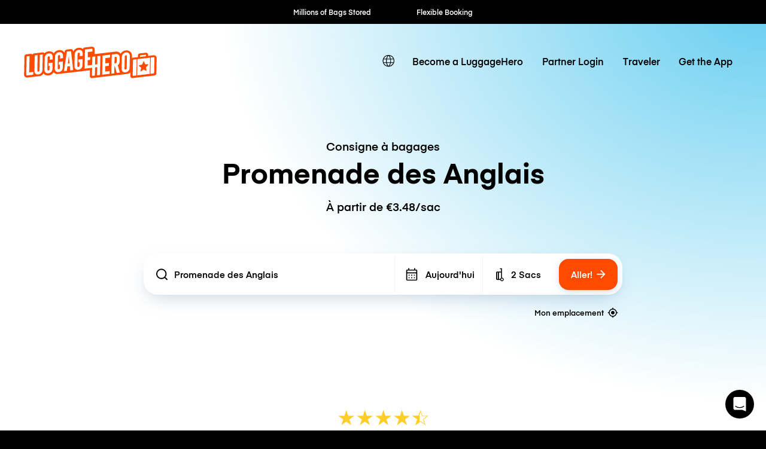

--- FILE ---
content_type: text/javascript; charset=utf-8
request_url: https://app.link/_r?sdk=web2.86.5&branch_key=key_live_dqxi50kBPvAzkI5EwLNKNgmmzCnBVGF6&callback=branch_callback__0
body_size: 77
content:
/**/ typeof branch_callback__0 === 'function' && branch_callback__0("1542424356442260064");